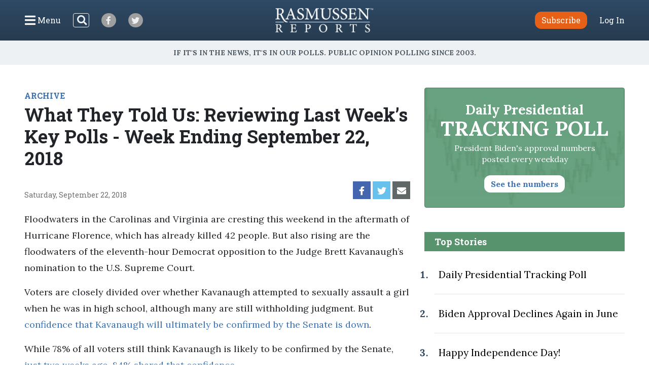

--- FILE ---
content_type: text/html; charset=UTF-8
request_url: https://www.rasmussenreports.com/public_content/archive/weekly_update_archive/september_2018/what_they_told_us_sep22
body_size: 29941
content:
<!doctype html>
<html lang="en">
    <head>
                <!-- Google Tag Manager -->
<script>(function(w,d,s,l,i){w[l]=w[l]||[];w[l].push({'gtm.start':
new Date().getTime(),event:'gtm.js'});var f=d.getElementsByTagName(s)[0],
j=d.createElement(s),dl=l!='dataLayer'?'&l='+l:'';j.async=true;j.src=
'https://www.googletagmanager.com/gtm.js?id='+i+dl;f.parentNode.insertBefore(j,f);
})(window,document,'script','dataLayer','GTM-W3GBJKR');</script>
<!-- End Google Tag Manager -->                                                                                                        <title>What They Told Us: Reviewing Last Week’s Key Polls - Week Ending September 22, 2018 - Rasmussen Reports&reg;</title>

        <meta charset="utf-8">
<meta name="viewport" content="width=device-width, initial-scale=1, shrink-to-fit=no">
<link rel="icon" href="/bundles/rasmussen/images/favicon.ico">

<link href="https://fonts.googleapis.com/css2?family=Lora:wght@400;700&family=Open+Sans:wght@400;600&family=Roboto+Slab:wght@400;700&display=swap" rel="stylesheet">
    <link href="/css/730445a.css" rel="stylesheet" type="text/css">
                            <meta property="og:url" content="https://www.rasmussenreports.com/public_content/archive/weekly_update_archive/september_2018/what_they_told_us_sep22" />
    <meta property="og:type" content="article" />
    <meta property="og:title" content="What They Told Us: Reviewing Last Week’s Key Polls - Week Ending September 22, 2018" />
    <meta property="og:description" content="Floodwaters in the Carolinas and Virginia are cresting this weekend in the aftermath of Hurricane Florence, which has already killed 42 people. But also rising are the floodwaters of the eleventh-hour Democrat opposition to the Judge Brett Kavanaugh’s nomination to the U.S. Supreme Court.
" />
        <meta name="twitter:card" content="summary" />
    <meta name="twitter:site" content="Rasmussen_Poll" />
    <meta name="twitter:creator" content="Rasmussen_Poll" />
    <meta name="twitter:title" content="What They Told Us: Reviewing Last Week’s Key Polls - Week Ending September 22, 2018" />
    <meta name="twitter:description" content="Floodwaters in the Carolinas and Virginia are cresting this weekend in the aftermath of Hurricane Florence, which has already killed 42 people. But also rising are the floodwaters of the eleventh-hour Democrat opposition to the Judge Brett Kavanaugh’s nomination to the U.S. Supreme Court.
" />
                                    <meta property="og:image" content="https://www.rasmussenreports.com/var/plain/storage/images/_aliases/breaking_poll/public_content/archive/weekly_update_archive/september_2018/what_they_told_us_sep22/1362596-471-eng-US/what_they_told_us_reviewing_last_week_s_key_polls_week_ending_september_22_2018.png" />
            <meta name="twitter:image" content="https://www.rasmussenreports.com/var/plain/storage/images/_aliases/breaking_poll/public_content/archive/weekly_update_archive/september_2018/what_they_told_us_sep22/1362596-471-eng-US/what_they_told_us_reviewing_last_week_s_key_polls_week_ending_september_22_2018.png" />
                                                </head>
                                                    
    <body class="article">
                <!-- Google Tag Manager (noscript) -->
<noscript><iframe src="https://www.googletagmanager.com/ns.html?id=GTM-W3GBJKR" height="0" width="0" style="display:none;visibility:hidden"></iframe></noscript>
<!-- End Google Tag Manager (noscript) -->                <nav class="navbar d-flex flex-column py-lg-3 ">
    <div class="row no-gutters container-fluid px-lg-5 mx-auto h-100">
        <div class="col-4 col-xl-5 d-flex justify-content-start align-items-center">
            <button class="navbar-toggler menu-btn mr-2 d-flex align-items-center collapsed h-100" type="button" data-toggle="collapse" data-target="#menuContent" aria-controls="menuContent" aria-expanded="false" aria-label="Click to display the Menu" tabindex="0">
            	<i class="icon-bars"></i><span class="d-none d-lg-inline ml-1">Menu</span>
            </button>
            <form method="get" action="/search" class="search-btn d-none d-lg-block mr-4 my-2 my-lg-0 position-relative">
                <input class="form-control position-relative" name="SearchText" type="search" aria-label="Search">
                <i class="icon-search position-absolute"></i>
            </form>
            <a class="social-btn mr-3 mr-md-4 align-items-center justify-content-center" href="https://www.facebook.com/RasmussenPoll" target="_blank">
            	<i class="icon-facebook"></i>
            </a>
            <a class="social-btn mr-3 mr-md-4 align-items-center justify-content-center" href="https://twitter.com/Rasmussen_Poll" target="_blank">
            	<i class="icon-twitter"></i>
            </a>
        </div>
        <div class="col-4 col-xl-2 d-flex justify-content-center align-items-center">
            <a href="/"><img class="logo img-fluid lazyload" src="https://www.rasmussenreports.com/bundles/rasmussen/images/logos/rasmussen_logo_white.png" /></a>
        </div>
        <div class="col-4 col-xl-5 d-flex justify-content-end align-items-center">
                            <a class="btn btn-secondary subscribe mr-3 mr-md-4" href="https://www.rasmussenreports.com/register/platinum_service_description" role="button">Subscribe</a>
                <a class="text-white" href="https://www.rasmussenreports.com/login">Log In</a>
                    </div>
    </div>
    <div class="row no-gutters container-fluid px-lg-5 mx-auto position-relative">
        <div class="collapse navbar-collapse sub-menu main-menu px-5 px-lg-3 pt-4 pt-lg-2 pb-3 pb-lg-0 text-center" id="menuContent">
            <form method="get" action="/search" class="d-inline-block d-lg-none search-form my-2 my-lg-0 w-100 position-relative">
                <input class="form-control" name="SearchText" type="search" aria-label="Search">
                <i class="icon-search position-absolute"></i>
            </form>
            <ul class="nav flex-column p-0 mx-auto text-left">
                                <li class="nav-item">
                    <a class="nav-link" href="https://www.rasmussenreports.com/older_content/home/top_stories/most_recent_articles" tabindex="0">Recent Releases</a>
                </li>
                <li class="nav-item">
                    <a class="nav-link" href="https://www.rasmussenreports.com/public_content/politics">Politics</a>
                </li>
                <li class="nav-item">
                    <a class="nav-link" href="https://www.rasmussenreports.com/public_content/business">Business</a>
                </li>
                <li class="nav-item">
                    <a class="nav-link" href="https://www.rasmussenreports.com/public_content/lifestyle">Lifestyle</a>
                </li>
                <li class="nav-item">
                    <a class="nav-link" href="https://www.rasmussenreports.com/public_content/political_commentary">Commentary</a>
                </li>
                <li class="nav-item">
                    <a class="nav-link" href="https://www.rasmussenreports.com/public_content/rasmussen_reports_proprietary_econometric_data">Econometric Data</a>
                </li>
            </ul>
        </div>
        <div class="collapse navbar-collapse sub-menu user-menu px-5 px-lg-3 pt-4 pt-lg-2 pb-3 pb-lg-0 text-center" id="loggedInMenuContent">
            <ul class="nav flex-column p-0 mx-auto text-left">
                <li class="nav-item">
                    <a class="nav-link" href="https://www.rasmussenreports.com/account/view">My Account</a>
                </li>
                <li class="nav-item">
                    <a class="nav-link" href="https://www.rasmussenreports.com/logout">Log Out</a>
                </li>
            </ul>
        </div>
    </div>
</nav>
<div class="tagline d-flex align-items-center justify-content-center px-3">
	<h4 class="inner-line my-2 my-sm-3 text-center">If it's in the News, it's in our Polls. Public opinion polling since 2003.</h4>
</div>

        
        

        <main class="container-fluid px-lg-5 mx-auto">
            
    <div class="row no-gutters">
        <div class="col-12 col-lg-8 pr-lg-4">
                            <div class="rr-ad-image float-right">
                                
                </div>
            
                                        <a href="/public_content/archive" class="category-tag">ARCHIVE</a>
                        <h1>What They Told Us: Reviewing Last Week’s Key Polls - Week Ending September 22, 2018</h1>
                        <div class="social-date d-flex justify-content-between my-4">
                <p class="mb-0 align-self-end align-items-start">Saturday, September 22, 2018</p>
                <div class="sharing-bar d-flex align-items-end">
                    <a href="https://www.facebook.com/sharer/sharer.php?u=https%3A%2F%2Fwww.rasmussenreports.com%2Fpublic_content%2Farchive%2Fweekly_update_archive%2Fseptember_2018%2Fwhat_they_told_us_sep22" class="facebook d-flex align-items-center justify-content-center mr-1" target="_blank">
                        <i class="icon-facebook"></i>
                    </a>
                    <a href="https://twitter.com/intent/tweet?text=What%20They%20Told%20Us%3A%20Reviewing%20Last%20Week%E2%80%99s%20Key%20Polls%20-%20Week%20Ending%20September%2022%2C%202018 https%3A%2F%2Fwww.rasmussenreports.com%2Fpublic_content%2Farchive%2Fweekly_update_archive%2Fseptember_2018%2Fwhat_they_told_us_sep22" class="twitter d-flex align-items-center justify-content-center mr-1" target="_blank">
                        <i class="icon-twitter"></i>
                    </a>
                    <a href="mailto:?subject=What They Told Us: Reviewing Last Week’s Key Polls - Week Ending September 22, 2018&amp;body=https%3A%2F%2Fwww.rasmussenreports.com%2Fpublic_content%2Farchive%2Fweekly_update_archive%2Fseptember_2018%2Fwhat_they_told_us_sep22" class="email d-flex align-items-center justify-content-center mr-1">
                        <i class="icon-envelope"></i>
                    </a>
                </div>
            </div>

                        
                            <div class="body">
                                                                    
<p>Floodwaters in the Carolinas and Virginia are cresting this weekend in the aftermath of Hurricane Florence, which has already killed 42 people. But also rising are the floodwaters of the eleventh-hour Democrat opposition to the Judge Brett Kavanaugh’s nomination to the U.S. Supreme Court.</p>
<p>Voters are closely divided over whether Kavanaugh attempted to sexually assault a girl when he was in high school, although many are still withholding judgment. But <a href="/public_content/politics/general_politics/september_2018/kavanaugh_has_edge_in_voter_trust_but_29_undecided" target="_blank" title="Kavanaugh Has Edge in Voter Trust, But 29% Undecided">confidence that Kavanaugh will ultimately be confirmed by the Senate is down</a>.</p>
<p>While 78% of all voters still think Kavanaugh is likely to be confirmed by the Senate, <a href="/public_content/politics/trump_administration_first_term/september_2018/voters_are_a_lot_more_confident_in_kavanaugh_confirmation" target="_blank" title="Voters Are A Lot More Confident In Kavanaugh Confirmation">just two weeks ago, 84% shared that confidence</a>.</p>
                	<div class="newsletter-widget row justify-content-center my-5">
    	<div class="col-10 col-sm-8 col-md-10 col-lg-8 col-xl-7 p-4 text-center">
        <p>Sign up: Free daily newsletter</p>
        <form class="align-items-center justify-content-center needs-validation" action="https://www.rasmussenreports.com/daily_updates" method="post" novalidate>
            <input class="form-control mr-3" type="email" name="formFields[email]" value="" placeholder="Email" required />
            <button type="submit" class="btn btn-secondary">Sign up!</button>
        </form>
    </div>
</div>            <p>Meanwhile, <a href="/public_content/politics/mood_of_america/generic_congressional_ballot_jan19" target="_blank" title="Generic Congressional Ballot">Democrats have widened their lead over Republicans on this week's Rasmussen Reports Generic Congressional Ballot</a>.</p>
<p><a href="/public_content/politics/elections/election_2018/pennsylvania/election_2018_pennsylvania_governor" target="_blank" title="Election 2018: Pennsylvania Governor">In Pennsylvania, Democratic incumbent Tom Wolf is sitting comfortably in his bid for reelection in that state’s gubernatorial race</a> with a 12-point lead over Republican Scott Wagner.</p>
<p><a href="/public_content/politics/elections/election_2018/pennsylvania/election_2018_pennsylvania_senate" target="_blank" title="Election 2018: Pennsylvania Senate">Incumbent Democrat Bob Casey Jr. appears comfortably on his way to reelection in Pennsylvania’s U.S. Senate race</a> with a 14% lead over Republican Lou Barletta.</p>
<p><strong><em>Rasmussen Reports invites you to be a part of our first-ever Citizen-Sourced National Midterm Election Polling Project. <a href="http://www.rasmussenreports.com/citizensponsoredmidterms" target="_blank" title="Citizen-Sponsored Midterms">Learn more about how you can contribute</a>. </em> </strong></p>
<p>As campaigning for November’s midterm elections ramps up, <a href="/public_content/politics/general_politics/september_2018/voters_think_politicians_only_raise_race_issues_to_get_elected" target="_blank" title="Voters Think Politicians Only Raise Race Issues to Get Elected">voters are split over the level of racial discussions on the campaign trail but think those issues only come up in the first place to get votes</a>.</p>
<p>Voters also view so-called political correctness as a problem and see it as a wedge used to silence opposition. <a href="/public_content/politics/general_politics/september_2018/voters_aren_t_politically_correct_and_say_neither_is_trump" target="_blank" title="Voters Aren’t Politically Correct And Say Neither is Trump">President Obama was politically correct, they say; President Trump is not</a>.</p>
<p><a href="/public_content/politics/general_politics/september_2018/most_don_t_think_their_fellow_citizens_are_informed_voters" target="_blank" title="Most Don't Think Their Fellow Citizens Are Informed Voters">Most voters still think they personally know the issues when they go to vote but question whether others do</a>.</p>
<p>However, the weather disaster in three states has delivered a reality that is beyond question.</p>
<p>In light of Hurricane Florence in the Carolinas and other calamities, the Trump administration may begin using a program which sends out text alerts to all Americans in the event of an emergency, though not without pushback. <a href="/public_content/politics/current_events/natural_disasters/voters_like_presidential_emergency_text_alert_system" target="_blank" title="Voters Like Presidential Emergency Text Alert System">Voters are generally on board with the idea, but now have a slightly less favorable opinion of the agency behind the alerts</a>.</p>
<p>Otherwise, voters are much more likely these days to believe that <a href="/public_content/politics/current_events/environment_energy/56_say_global_warming_is_causing_extreme_weather_events" target="_blank" title="56% Say Global Warming Is Causing Extreme Weather Events">global warming is causing more extreme weather events in the United States</a>. But they still aren’t willing to pay more in taxes to fight against it.</p>
<p><a href="/public_content/lifestyle/general_lifestyle/september_2018/first_responders_shouldn_t_be_responsible_for_those_who_ignore_evacuation_orders" target="_blank" title="First Responders Shouldn’t Be Responsible for Those Who Ignore Evacuation Orders">Forty-four percent (44%) of Americans say first responders are not obliged to rescue residents who refuse to follow a mandatory evacuation order</a>, while 38% think first responders are still obligated to help them. Eighteen percent (18%) are undecided.</p>
<p>In other surveys last week:</p>
<p>-- <a href="/public_content/politics/general_politics/september_2018/just_don_t_call_a_candidate_a_socialist" target="_blank" title="Just Don’t Call A Candidate A Socialist">When it comes to political labels, moderate and conservative are best for candidates; socialist is the worst</a>.</p>
<p>-- <a href="/public_content/politics/general_politics/september_2018/voters_promise_big_turnout_in_november" target="_blank" title="Voters Promise Big Turnout in November">Voters in both major parties are equally enthusiastic — and determined — about casting their ballots this fall</a>.</p>
<p>-- Some southern California businesses have announced plans to go cashless, but the use of cash probably isn’t going away anytime soon, even though nearly half of adults still say they’ve gone a week without it — and <a href="/public_content/lifestyle/general_lifestyle/september_2018/nearly_half_of_adults_have_gone_a_week_without_cash" target="_blank" title="Nearly Half of Adults Have Gone a Week Without Cash">that number’s even higher among younger adults</a>.</p>
<p>-- Up two points from the previous week, <a href="/public_content/politics/mood_of_america/right_direction_wrong_track_jan26" target="_blank" title="Right Direction or Wrong Track">44% of voters think the country is heading in the right direction</a>.</p>
<p>Visit the Rasmussen Reports home page for the latest current polling coverage of events in the news. The page is updated several times each day.</p>
<p>Remember, if it's in the news, it's in our polls.</p>

                                    </div>
                                            
                                        <div class="related-articles my-5">
                    <h3 class="text-center text-sm-left mb-3 mb-sm-4">Related Articles</h3>
                                            <div class="row no-gutters py-3">
    <div class="col-4 pr-3 pr-lg-4">
                                
                        
        
                    <a href="/public_content/politics/trump_administration_second_term/prez_track_jan30">
                                                                                                                                                                                                                                                                <picture>
                                <img
                    class="img-fluid w-100 lazyload "
                    src="[data-uri]"
                    data-srcset="https://www.rasmussenreports.com/var/plain/storage/images/_aliases/wide_266/public_content/politics/trump_administration_second_term/prez_track_jan30/54300-7335-eng-US/daily_presidential_tracking_poll.png 265w"
                    data-sizes="auto"
                    itemprop="image"                    style="max-width: 265px"                    alt=""
                />
                <noscript>
                    <img src="https://www.rasmussenreports.com/var/plain/storage/images/_aliases/wide_266/public_content/politics/trump_administration_second_term/prez_track_jan30/54300-7335-eng-US/daily_presidential_tracking_poll.png" />
                </noscript>
            </picture>
                            </a>
        
            
            </div>
    <div class="col-8">
        <a href="/public_content/politics"><h5 class="mt-2 mt-lg-3">Politics</h5></a>        <a href="/public_content/politics/trump_administration_second_term/prez_track_jan30">Daily Presidential Tracking Poll</a>
    </div>
</div>
                                            <div class="row no-gutters py-3">
    <div class="col-4 pr-3 pr-lg-4">
                                
                        
        
                    <a href="/public_content/politics/mood_of_america/right_direction_wrong_track_jan26">
                                                                                                                                                                                                                                                                <picture>
                                <img
                    class="img-fluid w-100 lazyload "
                    src="[data-uri]"
                    data-srcset="https://www.rasmussenreports.com/var/plain/storage/images/_aliases/wide_266/public_content/politics/mood_of_america/right_direction_wrong_track_jan26/63618-1316-eng-US/right_direction_or_wrong_track.png 265w"
                    data-sizes="auto"
                    itemprop="image"                    style="max-width: 265px"                    alt=""
                />
                <noscript>
                    <img src="https://www.rasmussenreports.com/var/plain/storage/images/_aliases/wide_266/public_content/politics/mood_of_america/right_direction_wrong_track_jan26/63618-1316-eng-US/right_direction_or_wrong_track.png" />
                </noscript>
            </picture>
                            </a>
        
            
            </div>
    <div class="col-8">
        <a href="/public_content/politics"><h5 class="mt-2 mt-lg-3">Politics</h5></a>        <a href="/public_content/politics/mood_of_america/right_direction_wrong_track_jan26">41% Say U.S. Heading in Right Direction</a>
    </div>
</div>
                                            <div class="row no-gutters py-3">
    <div class="col-4 pr-3 pr-lg-4">
                                
                        
        
                    <a href="/public_content/politics/mood_of_america/generic_congressional_ballot_jan19">
                                                                                                                                                                                                                                                                <picture>
                                <img
                    class="img-fluid w-100 lazyload "
                    src="[data-uri]"
                    data-srcset="https://www.rasmussenreports.com/var/plain/storage/images/_aliases/wide_266/public_content/politics/mood_of_america/generic_congressional_ballot_jan19/1256954-128-eng-US/generic_congressional_ballot.png 265w"
                    data-sizes="auto"
                    itemprop="image"                    style="max-width: 265px"                    alt=""
                />
                <noscript>
                    <img src="https://www.rasmussenreports.com/var/plain/storage/images/_aliases/wide_266/public_content/politics/mood_of_america/generic_congressional_ballot_jan19/1256954-128-eng-US/generic_congressional_ballot.png" />
                </noscript>
            </picture>
                            </a>
        
            
            </div>
    <div class="col-8">
        <a href="/public_content/politics"><h5 class="mt-2 mt-lg-3">Politics</h5></a>        <a href="/public_content/politics/mood_of_america/generic_congressional_ballot_jan19">Democrats Increase Advantage in Midterm Forecast</a>
    </div>
</div>
                                    </div>
            
                        <div class="zergnet-unit my-5">
    <div id="zergnet-widget-68675"></div>
    <script language="javascript" type="text/javascript">
        (function() {
            var zergnet = document.createElement('script');
            zergnet.type = 'text/javascript'; zergnet.async = true;
            zergnet.src = (document.location.protocol == "https:" ? "https:" : "http:") + '//www.zergnet.com/zerg.js?id=68675';
            var znscr = document.getElementsByTagName('script')[0];
            znscr.parentNode.insertBefore(zergnet, znscr);
        })();
    </script>
</div>
            <div class="pressnotes my-5">
                <p><b>Rasmussen Reports</b> is a media company specializing in the collection, publication and distribution of public opinion information.</p>
                <p>We conduct public opinion polls on a variety of topics to inform our audience on events in the news and other topics of interest. To ensure editorial control and independence, we pay for the polls ourselves and generate revenue through the sale of subscriptions, sponsorships, and advertising. Nightly polling on politics, business and lifestyle topics provides the content to update the Rasmussen Reports web site many times each day. If it's in the news, it's in our polls. Additionally, the data drives a <a href="https://www.rasmussenreports.com/daily_updates">daily update newsletter</a> and various media outlets across the country.</p>
                <p>Some information, including the <a href="https://www.rasmussenreports.com/public_content/politics/trump_administration_second_term/prez_track_jan30">Rasmussen Reports daily Presidential Tracking Poll</a> and <a href="https://www.rasmussenreports.com/public_content/political_commentary">commentaries</a> are available for free to the general public. Subscriptions are <a href="https://www.rasmussenreports.com/register/platinum_service_description">available for $4.95 a month or 34.95 a year</a> that provide subscribers with exclusive access to more than 20 stories per week on upcoming elections, consumer confidence, and issues that affect us all. For those who are really into the numbers, <a href="https://www.rasmussenreports.com/register/platinum_service_description">Platinum Members</a> can review demographic crosstabs and a full history of our data.</p>
                <p>To learn more about our methodology, <a href="https://www.rasmussenreports.com/public_content/about_us/methodology">click here</a>.</p>
            </div>
        </div>
        <div class="col-12 col-lg-4 sidebar">
            <a class="text-decoration-none" href="/public_content/politics/trump_administration_second_term/prez_track_jan30">
    <div class="presidential-tracking-poll-widget mb-5">
        <h3>Daily Presidential<br><span>Tracking Poll</span></h3>
        <p>President Biden's approval numbers posted every weekday</p>
        <button class="btn text-primary">See the numbers</button>
    </div>
</a>

    
    <div class="top-stories">
        <h4 class="text-center text-md-left">Top Stories</h4>
        <ol>
                            <li class="py-4 pl-2"><a href="/public_content/politics/biden_administration/prez_track_july03">Daily Presidential Tracking Poll</a></li>
                            <li class="py-4 pl-2"><a href="/public_content/archive/biden_approval_index_month_by_month_archive/biden_approval_declines_again_in_june">Biden Approval Declines Again in June</a></li>
                            <li class="py-4 pl-2"><a href="/public_content/lifestyle/holidays/happy_independence_day">Happy Independence Day!</a></li>
                            <li class="py-4 pl-2"><a href="/public_content/politics/public_surveys/abc_news_answer_our_questions_or_else">ABC News: &#039;Answer Our Questions -- Or Else!&#039;</a></li>
                    </ol>
    </div>

	<div class="newsletter-widget row no-gutters justify-content-center my-4">
    	<div class="col-12 p-4 text-center">
        <p>Sign up: Free daily newsletter</p>
        <form class="align-items-center justify-content-center needs-validation" action="https://www.rasmussenreports.com/daily_updates" method="post" novalidate>
            <input class="form-control mr-3" type="email" name="formFields[email]" value="" placeholder="Email" required />
            <button type="submit" class="btn btn-secondary">Sign up!</button>
        </form>
    </div>
</div>
        </div>
    </div>

        </main>

        <footer>
	<div class="container-fluid text-center">
		<div class="weblinks">
			<a href="../../../about_us">About Us</a>
			<a href="../../../about_us/rasmussen_reports_what_our_wikipedia_page_should_tell_you">Our History</a>
			<a href="../../../about_us/faqs">FAQ</a>
			<a href="https://intermarkets.net/our-sites/rasmussen-reports/">Advertise With Us</a>
			<a href="../../../about_us/privacy">Privacy Policy</a>
			<a href="../../../about_us/terms_conditions">Terms & Conditions</a>
			<a href="../../../about_us/careers">Careers</a>
			<a href="../../../about_us/contact_us">Contact Us</a>
		</div>
		<div class="social d-flex justify-content-center">
			<a class="d-flex align-items-center justify-content-center mr-3" href="https://www.facebook.com/RasmussenPoll" target="_blank">
            	<i class="icon-facebook"></i>
            </a>
            <a class="d-flex align-items-center justify-content-center" href="https://twitter.com/Rasmussen_Poll" target="_blank">
            	<i class="icon-twitter"></i>
            </a>
       	</div>
       	<div class="copyright mb-1">
			<span>©2026 Rasmussen Reports, LLC</span>
			<span><a href="mailto:info@rasmussenreports.com">info@rasmussenreports.com</a></span>
			<span>Media Interviews: 732-776-9777 x205</span>
		</div>
	</div>
</footer>

                <!-- JS Libraries -->
	<script src="/js/6d0db0a.js"></script>

    <script>
        function loadJS(u){
            var r=document.getElementsByTagName("script")[0],s=document.createElement("script");
            s.src=u;
            r.parentNode.insertBefore(s,r);
        }

        if(!window.HTMLPictureElement){
            loadJS( '/js/ad7e0ec.js' );
        }
    </script>
        <script type="text/javascript">
_qoptions={
qacct:"p-f73Wvl1iEBFMA"
};
</script>

<script type="text/javascript" src="https://secure.quantserve.com/quant.js"></script>
<noscript>
<img src="https://pixel.quantserve.com/pixel/p-f73Wvl1iEBFMA.gif" style="display: none;" border="0" height="1" width="1" alt="Quantcast"/>
</noscript>
                            </body>
</html>
